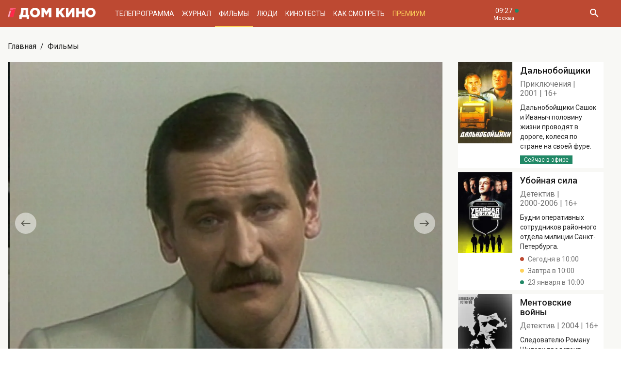

--- FILE ---
content_type: text/html; charset=UTF-8
request_url: https://www.domkino.tv/announce/4896
body_size: 10665
content:
<!doctype html><html lang="ru"><head><meta http-equiv="X-UA-Compatible" content="IE=Edge"><meta charset="utf-8"><meta name="viewport" content="width=device-width, initial-scale=1.0, maximum-scale=5.0, user-scalable=1"><meta name="keywords" content="Телеканал Дом кино"><meta name="description" content="Сатирическая легкая сказка о нашей жизни, которую читали абсолютно все, многие даже знают наизусть. Фото, актёры, отзывы критиков и посетителей. Всё о российском и советском кино на телеканале Дом кино."><meta property="og:url" content="https://www.domkino.tv/announce/4896"><meta property="og:description" content="Сатирическая легкая сказка о нашей жизни, которую читали абсолютно все, многие даже знают наизусть. Фото, актёры, отзывы критиков и посетителей. Всё о российском и советском кино на телеканале Дом кино."><meta property="og:type" content="website"><meta property="og:title" content="Про Федота-стрельца, удалого молодца - 1988: актеры, рейтинг и отзывы на канале Дом кино"><meta property="og:image" content="https://img51994.domkino.tv/img/2007-12-17/fmt_114_teatr_odnogo_aktera.png"><meta property="og:image" content="https://img51994.domkino.tv/img/2007-12-17/fmt_114_teatr_odnogo_aktera_4.png"><meta property="og:image" content="https://img51994.domkino.tv/img/2007-12-17/fmt_114_teatr_odnogo_aktera_6.png"><meta property="og:image" content="https://img51994.domkino.tv/img/2007-12-17/fmt_114_teatr_odnogo_aktera_5.png"><meta property="og:image" content="https://img51994.domkino.tv/img/2007-12-17/fmt_114_teatr_odnogo_aktera_3.png"><meta property="og:image" content="https://img51994.domkino.tv/img/2007-12-17/fmt_114_teatr_odnogo_aktera_2.png"><meta property="og:image" content="https://img51994.domkino.tv/img/2007-12-17/fmt_114_teatr_odnogo_aktera_1.png"><meta property="yandex_recommendations_title" content="Про Федота-стрельца, удалого молодца - 1988: актеры, рейтинг и отзывы на канале Дом кино"/><meta property="yandex_recommendations_category" content="Кино"/><meta property="yandex_recommendations_category" content="Актёры"/><meta property="yandex_recommendations_category" content="Фильмы"/><meta property="yandex_recommendations_category" content="Сериалы"/><meta property="yandex_recommendations_category" content="ТВ"/><meta property="yandex_recommendations_category" content="Телевидение"/><meta property="yandex_recommendations_tag" content="cinema"/><meta property="yandex_recommendations_tag" content="movies"/><meta property="yandex_recommendations_tag" content="actors"/><meta property="yandex_recommendations_tag" content="tv"/><meta property="yandex_recommendations_tag" content="domkino"/><meta property="yandex_recommendations_image" content="https://img51994.domkino.tv/img/2007-12-17/fmt_114_teatr_odnogo_aktera.png"/><title>Про Федота-стрельца, удалого молодца - 1988: актеры, рейтинг и отзывы на канале Дом кино</title><link rel="preconnect" href="//mc.yandex.ru"><link rel="preconnect" href="//ads.adfox.ru"><link rel="canonical" href="https://www.domkino.tv/announce/4896" /><link rel="icon" type="image/png" href="/images/icons/favicon-96x96.png" sizes="96x96" /><link rel="icon" type="image/svg+xml" href="/images/icons/favicon.svg" /><link rel="shortcut icon" href="/images/icons/favicon.ico" /><link rel="apple-touch-icon" sizes="180x180" href="/images/icons/apple-touch-icon.png" /><link rel="manifest" href="/images/icons/site.webmanifest" /><link rel="stylesheet" href="/css/css.min.css?1766151753208"><link rel="stylesheet" href="/fonts/material-design-iconic-font/css/material-design-iconic-font.min.css"><link title="RSS" type="application/rss+xml" rel="alternate" href="https://www.domkino.tv/zen.rss"><!-- Yandex.RTB --><script>window.yaContextCb=window.yaContextCb||[]</script><script src="https://yandex.ru/ads/system/context.js" async></script><script data-schema="Organization" type="application/ld+json">
    {
      "@context":"http://schema.org",
      "@type":"Organization",
      "name":"Телеканал Дом кино",
      "url":"https://www.domkino.tv",
      "logo":"https://www.domkino.tv/images/logo.png",
      "sameAs":["https://vk.com/tvdomkino","https://ok.ru/group/54165121073272"],
      "contactPoint": [{
        "@type": "ContactPoint",
        "telephone": "+7-495-617-55-80",
        "contactType": "customer support",
        "availableLanguage": ["Russian", "English"]
      },{
        "@type": "ContactPoint",
        "telephone": "+7-495-617-55-78",
        "contactType": "sales",
        "availableLanguage": ["Russian", "English"]
      },{
        "@type": "ContactPoint",
        "telephone": "+7-495-617-51-75",
        "contactType": "PR",
        "availableLanguage": ["Russian", "English"]
      }]
    }
    </script><script data-schema="WebPage" type="application/ld+json">
      {
        "@context":"http://schema.org",
        "@type":"WebSite",
        "@id":"#website",
        "url":"https://www.domkino.tv",
        "name":"Телеканал Дом кино",
        "potentialAction": {
          "@type":"SearchAction",
          "target":"https://www.domkino.tv?q={search_term_string}",
          "query-input":"required name=search_term_string"
        }
    }
    </script><script async src="https://yastatic.net/pcode/adfox/header-bidding.js"></script><script>
        var adfoxBiddersMap = {
            "myTarget": "1609420"
        };
        var adUnits = [
            {
                "code": "adfox_161795997563871796",
                "bids": [
                    {
                        "bidder": "myTarget",
                        "params": {
                            "placementId": "898170"
                        }
                    }
                ]
            }
        ];
        var userTimeout = 1000;
        window.YaHeaderBiddingSettings = {
            biddersMap: adfoxBiddersMap,
            adUnits: adUnits,
            timeout: userTimeout
        };
    </script><script src="https://yastatic.net/pcode/adfox/loader.js" crossorigin="anonymous"></script><script type="application/ld+json">
    {"@context":"http:\/\/schema.org","@type":"BreadcrumbList","itemListElement":[{"@type":"ListItem","position":1,"item":{"@id":"https:\/\/www.domkino.tv\/","name":"\u0413\u043b\u0430\u0432\u043d\u0430\u044f"}},{"@type":"ListItem","position":2,"item":{"@id":"https:\/\/www.domkino.tv\/announce","name":"\u0424\u0438\u043b\u044c\u043c\u044b"}},{"@type":"ListItem","position":3,"item":{"@id":"https:\/\/www.domkino.tv\/announce\/4896","name":"\u041f\u0440\u043e \u0424\u0435\u0434\u043e\u0442\u0430-\u0441\u0442\u0440\u0435\u043b\u044c\u0446\u0430, \u0443\u0434\u0430\u043b\u043e\u0433\u043e \u043c\u043e\u043b\u043e\u0434\u0446\u0430"}}]}
</script><script type="application/ld+json">
    {"@context":"http:\/\/schema.org","@type":"ImageObject","author":"domkino.tv","contentUrl":"https:\/\/img51994.domkino.tv\/img\/2007-12-17\/fmt_117_teatr_odnogo_aktera.png","datePublished":"2022-06-20T12:39:10+0300","description":"\u041f\u0440\u043e \u0424\u0435\u0434\u043e\u0442\u0430-\u0441\u0442\u0440\u0435\u043b\u044c\u0446\u0430, \u0443\u0434\u0430\u043b\u043e\u0433\u043e \u043c\u043e\u043b\u043e\u0434\u0446\u0430"}
</script><meta name="verify-v1" content="3/D3PKmaSVVa+QwQnKIygDyPY0z+163pgfKntfNXs+g="><meta name="yandex-verification" content="315b3a5427e7413d" /><meta property="fb:app_id" content="343881579336048"><meta name="apple-itunes-app" content="app-id=1057282624"></head><body class="domkino domkino_desktop" data-user='{"id":0,"name":"","email":"","subscription_email":"","subscription_email_daily":"","subscription_email_weekly":"","subscription_push":"","picture":""}'><div class="domkino__page  domkino__page_secondary domkino__page_announce-detail  domkino__page-Announce-Get-4896"><div class="header-wrapper"><div class="domkino__header header  header_desktop"><div class="header__part"><h1 class="header__logo" itemtype="http://schema.org/Organization"><a title="Дом кино" href="/"><img itemtype="logo" src="/images/logo240x32.png" alt="Официальный сайт телеканала Дом кино" title="Официальный сайт телеканала Дом кино"></a></h1><ul class="header__menu menu menu_header"><li itemscope="itemscope" itemtype="http://www.schema.org/SiteNavigationElement" class="menu__item "><a title="Телепрограмма" itemprop="url" href="/schedule">Телепрограмма</a></li><li itemscope="itemscope" itemtype="http://www.schema.org/SiteNavigationElement" class="menu__item "><a title="Журнал" itemprop="url" href="/news">Журнал</a></li><li itemscope="itemscope" itemtype="http://www.schema.org/SiteNavigationElement" class="menu__item  menu__item_active"><a title="Фильмы" itemprop="url" href="/announce">Фильмы</a></li><li itemscope="itemscope" itemtype="http://www.schema.org/SiteNavigationElement" class="menu__item "><a title="Люди" itemprop="url" href="/persons">Люди</a></li><li itemscope="itemscope" itemtype="http://www.schema.org/SiteNavigationElement" class="menu__item "><a title="Кинотесты" itemprop="url" href="/news/tests">Кинотесты</a></li><li itemscope="itemscope" itemtype="http://www.schema.org/SiteNavigationElement" class="menu__item "><a title="Как&nbsp;смотреть телеканал Дом Кино" itemprop="url" href="/about">Как смотреть</a></li><li itemscope="itemscope" itemtype="http://www.schema.org/SiteNavigationElement" class="menu__item menu__item_dkp"><a title="Дом кино Премиум" itemprop="url" href="https://www.domkino-premium.tv/"  target="_blank" rel="noopener">Премиум</a></li></ul></div><button title="Часовой пояс" class="modal-btn header__time" data-modal="modal_tz"><span class="header__time-num">09:27</span><span class="header__time-name">
                                    Москва
                            </span></button><div class="header__controls"><button title="Поиск" class="header__button header__button_search"><i class="zmdi zmdi-search"></i></button><form class="header__search search" action="/search" method="get"><button title="Искать" type="submit" class="search__button search__button_go"><i class="zmdi zmdi-search"></i></button><input class="search__field" type="text" name="q" placeholder="Поиск..." /><button title="Закрыть строку поиска" class="search__button search__button_close"><i class="zmdi zmdi-close"></i></button></form></div></div></div><div itemscope itemtype="http://schema.org/Movie"><div class="top-brs top-brs_bober top-brs_Announce top-brs_Announce-Get top-brs_desktop"><div id="adfox_15329515803289946"></div><script>
  window.Ya.adfoxCode.create({
    ownerId: 256787,
    containerId: 'adfox_15329515803289946',
    params: {
      pp: 'oaw',
      ps: 'cnzr',
      p2: 'gayb'
    }
  });
</script></div><div class="domkino__decore" ><div class="domkino__content domkino__content_desktop domkino__content_announce-detail announce-detail announce-detail_desktop page_desktop"><div class="page__row"><div class="page__column"><div class="page__head"><div class="page__breadcrumbs"><ol class="breadcrumbs"><li class="breadcrumbs__item"><a title="Главная" class="breadcrumbs__item-link" href="/">Главная</a></li><li class="breadcrumbs__item"><a title="Фильмы" class="breadcrumbs__item-link" href="/announce">Фильмы</a></li></ol></div></div></div></div><div class="page__row"><div class="page__column page__column_announce-detail "><div class="detail-content"><div class=" swiper-slider swiper-container carousel  carousel_desktop" data-pager="false"
                                              data-swiper='{"slidesPerView": "1", "grabCursor": true, "autoHeight": true, "slideToClickedSlide": true, "navigation": {"nextEl": ".swiper-button-next-C671397713", "prevEl": ".swiper-button-prev-C671397713" }, "pagination": {"el": ".swiper-pagination-C671397713", "type": "bullets", "clickable": true} }'

                                           id="slider-promo-C671397713"><div class="swiper-wrapper"><div class="swiper-slide slider__slide slider__slide-1"><img src="https://img51994.domkino.tv/img/2007-12-17/fmt_114_teatr_odnogo_aktera.png"  alt="Про Федота-стрельца, удалого молодца" title="Про Федота-стрельца, удалого молодца" data-fullscreen="https://img51994.domkino.tv/img/2007-12-17/fmt_114_teatr_odnogo_aktera.png" data-width="1280" data-height="960"></div><div class="swiper-slide slider__slide slider__slide-2"><img src="https://img51994.domkino.tv/img/2007-12-17/fmt_114_teatr_odnogo_aktera_4.png"  alt="Про Федота-стрельца, удалого молодца" title="Про Федота-стрельца, удалого молодца" data-fullscreen="https://img51994.domkino.tv/img/2007-12-17/fmt_114_teatr_odnogo_aktera_4.png" data-width="1280" data-height="960"></div><div class="swiper-slide slider__slide slider__slide-3"><img src="https://img51994.domkino.tv/img/2007-12-17/fmt_114_teatr_odnogo_aktera_6.png"  alt="Про Федота-стрельца, удалого молодца" title="Про Федота-стрельца, удалого молодца" data-fullscreen="https://img51994.domkino.tv/img/2007-12-17/fmt_114_teatr_odnogo_aktera_6.png" data-width="1280" data-height="960"></div><div class="swiper-slide slider__slide slider__slide-4"><img src="https://img51994.domkino.tv/img/2007-12-17/fmt_114_teatr_odnogo_aktera_5.png"  alt="Про Федота-стрельца, удалого молодца" title="Про Федота-стрельца, удалого молодца" data-fullscreen="https://img51994.domkino.tv/img/2007-12-17/fmt_114_teatr_odnogo_aktera_5.png" data-width="1280" data-height="960"></div><div class="swiper-slide slider__slide slider__slide-5"><img src="https://img51994.domkino.tv/img/2007-12-17/fmt_114_teatr_odnogo_aktera_3.png"  alt="Про Федота-стрельца, удалого молодца" title="Про Федота-стрельца, удалого молодца" data-fullscreen="https://img51994.domkino.tv/img/2007-12-17/fmt_114_teatr_odnogo_aktera_3.png" data-width="1280" data-height="960"></div><div class="swiper-slide slider__slide slider__slide-6"><img src="https://img51994.domkino.tv/img/2007-12-17/fmt_114_teatr_odnogo_aktera_2.png"  alt="Про Федота-стрельца, удалого молодца" title="Про Федота-стрельца, удалого молодца" data-fullscreen="https://img51994.domkino.tv/img/2007-12-17/fmt_114_teatr_odnogo_aktera_2.png" data-width="1280" data-height="960"></div><div class="swiper-slide slider__slide slider__slide-7"><img src="https://img51994.domkino.tv/img/2007-12-17/fmt_114_teatr_odnogo_aktera_1.png"  alt="Про Федота-стрельца, удалого молодца" title="Про Федота-стрельца, удалого молодца" data-fullscreen="https://img51994.domkino.tv/img/2007-12-17/fmt_114_teatr_odnogo_aktera_1.png" data-width="1280" data-height="960"></div></div><div class="swiper-button-prev-dk swiper-button-prev-C671397713"></div><div class="swiper-button-next-dk swiper-button-next-C671397713"></div><div class="swiper-pagination swiper-pagination-C671397713"></div></div><div class="detail-content__row"><div class="share"><button title="Поделиться в:" class="share__button button button_rounded button_floating  button_color-1"><i class="zmdi zmdi-share"></i></button><ul class="share__menu share__menu_top-left"><li class="share__menu-item share__menu-item_tg"><a title="Подлеиться в Телеграм" class="social-share" href="#" data-type="telegram" data-url="https://www.domkino.tv/announce/4896"><img src="/images/icons/tg_black.png" alt=""><span>Телеграм</span></a></li><li class="share__menu-item"><a title="Поделиться во Вконтакте" class="social-share" href="https://www.domkino.tv/announce/4896" data-type="vk" data-url="https://www.domkino.tv/announce/4896"><i class="zmdi zmdi-vk"></i><span>Вконтакте</span></a></li><li class="share__menu-item"><a title="Поделиться в Одноклассниках" class="social-share" href="https://www.domkino.tv/announce/4896" data-type="ok" data-url="https://www.domkino.tv/announce/4896"><img src="/images/icons/ok_new_2023_softblack.svg" alt="" /><span>Одноклассники</span></a></li></ul></div><div class="detail-content__column  detail-content__column_fullwidth "><span class="detail-content__title"><h2>Про Федота-стрельца, удалого молодца</h2></span><span class="detail-content__pad"><span>Спектакль</span><span itemprop="copyrightYear">1988</span><span itemprop="typicalAgeRange">6+</span></span><br><div class="detail-content__text" itemprop="description">
                                        Сатирическая легкая сказка о нашей жизни, которую читали абсолютно все, многие даже знают наизусть.
                                        <p>Текст такой искрометный и&nbsp;запоминающийся, что сказка сразу&nbsp;же разошлась на&nbsp;многочисленные цитаты для повседневной жизни. На&nbsp;вопрос автору, с&nbsp;чего&nbsp;бы это он, известный актер Леонид Филатов, написал сказку, он&nbsp;шутливо ответил: &laquo;В&nbsp;нашей пишущей стране пишут даже на&nbsp;стене. Вот и&nbsp;мне пришла охота быть со&nbsp;всеми наравне!&raquo;. И&nbsp;никто лучше самого автора не&nbsp;сумел представить это на&nbsp;века актуальное произведение. Потому так огромен был успех авторского прочтения на&nbsp;телеэкране.</p><p>Леонид Филатов создал замечательную сказочную пародию на&nbsp;современное советское государство. Сделал это изящно, и&nbsp;потому его пьеса в&nbsp;миг стала необычайно популярна. Значительно позже появилась и&nbsp;ее&nbsp;экранизация, но&nbsp;она не&nbsp;идет ни&nbsp;в&nbsp;какое сравнение с&nbsp;&laquo;простым&raquo; прочтением автора.</p></div><div class="adf adf_stdSpaceAnnounce adf_744"><!--AdFox START--><!--Площадка: domkino.tv / Все страницы сайта / New 744x200 INSIDE--><!--Категория: <не задана>--><!--Тип баннера: 744x200--><div id="adfox_169323463597956599"></div><script>
    window.yaContextCb.push(()=>{
        Ya.adfoxCode.create({
            ownerId: 256787,
            containerId: 'adfox_169323463597956599',
            params: {
                p1: 'czcme',
                p2: 'inin'
            }
        })
    })
</script></div><div class="detail-content__persons" itemprop="actor" itemscope><div class="person  person_announce-detail-desktop   modal-btn " itemscope itemtype="http://schema.org/Person"  data-modal="modal_person" data-person="2807" ><a title="Леонид Филатов" href="/persons/2807" class="person__image"><img itemprop="image" src="https://img51994.domkino.tv/img/2017-04-24/fmt_102_24_78379eb2fb70ac27a3e8d60e8d27c017.jpg" alt="Леонид Филатов" title="Леонид Филатов"></a><div class="person__description"><a title="Леонид Филатов" href="/persons/2807" class="person__name"><h3 itemprop="name">Леонид Филатов</h3></a><div class="person__profs"><span class="person__prof">Автор и исполнитель </span></div><div class="domkino__date-birth-hidden" itemprop="birthDate">1946-12-24</div><div class="domkino__date-death-hidden" itemprop="deathDate">2003-10-26</div></div></div></div><p class="announce-detail__copyright">Изображения: &laquo;Про Федота-стрельца, удалого молодца&raquo;, Гостелерадио СССР, 1988, реж.&nbsp; Зинаида Алиева.</p><div></div></div></div></div></div><div class="page__column page__column_brs page__column_brs_announce-detail "><div class="sidebar-cards"><div class="sidebar-card" itemscope itemtype="http://schema.org/Movie"><div class="sidebar-card__image aspect-ratio aspect-ratio-2x3"><a title="Леонид Филатов" href="/announce/16115" class="aspect-ratio__content"><img itemprop="image" src="https://img51994.domkino.tv/img/2018-12-24/fmt_123_1147_oblozhka.jpg?covers=1" alt="Дальнобойщики" title="Дальнобойщики"></a></div><div class="sidebar-card__description"><a title="Дальнобойщики" href="/announce/16115" class="sidebar-card__title"><h3 itemprop="name">Дальнобойщики</h3></a><div class="sidebar-card__pad"><span itemprop="genre">Приключения</span><span itemprop="copyrightYear">2001</span><span itemprop="typicalAgeRange">16+</span></div><div class="sidebar-card__text" itemprop="description">Дальнобойщики Сашок и Иваныч половину жизни проводят в дороге, колеся по стране на своей фуре.</div><div class="sidebar-card__schedule"><span class="sidebar-card__schedule-item sidebar-card__schedule-item_onair">Сейчас в эфире</span></div></div></div><div class="sidebar-card" itemscope itemtype="http://schema.org/Movie"><div class="sidebar-card__image aspect-ratio aspect-ratio-2x3"><a title="Леонид Филатов" href="/announce/3185" class="aspect-ratio__content"><img itemprop="image" src="https://img51994.domkino.tv/img/2018-06-25/fmt_123_47_oblozhka.jpg?covers=1" alt="Убойная сила" title="Убойная сила"></a></div><div class="sidebar-card__description"><a title="Убойная сила" href="/announce/3185" class="sidebar-card__title"><h3 itemprop="name">Убойная сила</h3></a><div class="sidebar-card__pad"><span itemprop="genre">Детектив</span><span itemprop="copyrightYear">2000-2006</span><span itemprop="typicalAgeRange">16+</span></div><div class="sidebar-card__text" itemprop="description">Будни оперативных сотрудников районного отдела милиции Санкт-Петербурга.</div><div class="sidebar-card__schedule"><span class="sidebar-card__schedule-item">Сегодня в 10:00</span><span class="sidebar-card__schedule-item">Завтра в 10:00</span><span class="sidebar-card__schedule-item">23 января в 10:00</span></div></div></div><div class="sidebar-card" itemscope itemtype="http://schema.org/Movie"><div class="sidebar-card__image aspect-ratio aspect-ratio-2x3"><a title="Леонид Филатов" href="/announce/17111" class="aspect-ratio__content"><img itemprop="image" src="https://img51994.domkino.tv/img/2022-04-04/fmt_123_47_1649327926_oblozhka.jpg?covers=1" alt="Ментовские войны" title="Ментовские войны"></a></div><div class="sidebar-card__description"><a title="Ментовские войны" href="/announce/17111" class="sidebar-card__title"><h3 itemprop="name">Ментовские войны</h3></a><div class="sidebar-card__pad"><span itemprop="genre">Детектив</span><span itemprop="copyrightYear">2004</span><span itemprop="typicalAgeRange">16+</span></div><div class="sidebar-card__text" itemprop="description">Следователю Роману Шилову предстоит найти «оборотня» среди своих коллег.</div><div class="sidebar-card__schedule"><span class="sidebar-card__schedule-item">Сегодня в 15:10</span><span class="sidebar-card__schedule-item">Завтра в 15:10</span><span class="sidebar-card__schedule-item">23 января в 15:10</span></div></div></div><div class="sidebar-card" itemscope itemtype="http://schema.org/Movie"><div class="sidebar-card__image aspect-ratio aspect-ratio-2x3"><a title="Леонид Филатов" href="/announce/17777" class="aspect-ratio__content"><img itemprop="image" src="https://img51994.domkino.tv/img/2024-09-09/fmt_123_47_1726073540_oblozhka.jpg?covers=1" alt="Закрытая школа" title="Закрытая школа"></a></div><div class="sidebar-card__description"><a title="Закрытая школа" href="/announce/17777" class="sidebar-card__title"><h3 itemprop="name">Закрытая школа</h3></a><div class="sidebar-card__pad"><span itemprop="genre">Мистика</span><span itemprop="copyrightYear">2011</span><span itemprop="typicalAgeRange">16+</span></div><div class="sidebar-card__text" itemprop="description">Стены элитной школы-пансиона хранят множество мрачных секретов и страшных историй...</div><div class="sidebar-card__schedule"><span class="sidebar-card__schedule-item">Сегодня в 0:40 ночи</span><span class="sidebar-card__schedule-item">Завтра в 0:30 ночи</span></div></div></div><div class="sidebar-card" itemscope itemtype="http://schema.org/Movie"><div class="sidebar-card__image aspect-ratio aspect-ratio-2x3"><a title="Леонид Филатов" href="/announce/17737" class="aspect-ratio__content"><img itemprop="image" src="https://img51994.domkino.tv/img/2024-07-08/fmt_123_47_1720519859_oblozhka.jpg?covers=1" alt="Должок" title="Должок"></a></div><div class="sidebar-card__description"><a title="Должок" href="/announce/17737" class="sidebar-card__title"><h3 itemprop="name">Должок</h3></a><div class="sidebar-card__pad"><span itemprop="genre">Комедия</span><span itemprop="copyrightYear">2017</span><span itemprop="typicalAgeRange">16+</span></div><div class="sidebar-card__text" itemprop="description">Противостояние лучшего коллектора и одного из самых сложных должников.</div><div class="sidebar-card__schedule"><span class="sidebar-card__schedule-item">Сегодня в 2:25 ночи</span></div></div></div></div><div class="popular popular_desktop popular_news-list"><div class="popular__list"><div class="card aspect-ratio-16x9" itemscope itemtype="http://schema.org/NewsArticle"><div class="card__content aspect-ratio__content"><div class="card__controls"></div><h3 class="card__title" itemprop="name">ТЕСТ: Насколько хорошо вы знаете роли Сергея Гармаша?</h3><span class="card__date">20 января</span><div class="domkino__date-hidden" itemprop="datePublished">2026-01-20</div><div class="domkino__text-hidden" itemprop="description">Вспомните ли вы героев популярного актёра?</div><a title="Притяжение" class="card__url" href="/news/23233"></a><img src="https://img51994.domkino.tv/img/2026-01-12/fmt_132_24_w1500_49290149.jpg"
             data-sizes="auto" data-width="100"
             data-srcset="https://img51994.domkino.tv/img/2026-01-12/fmt_132_24_w1500_49290149.jpg 128w, https://img51994.domkino.tv/img/2026-01-12/fmt_79_24_w1500_49290149.jpg 480w, https://img51994.domkino.tv/img/2026-01-12/fmt_98_24_w1500_49290149.jpg 640w"
             itemprop=&quot;image&quot; alt="Притяжение" title="Притяжение" class="lazyload card__image pure-img"></div></div><div class="card aspect-ratio-16x9" itemscope itemtype="http://schema.org/NewsArticle"><div class="card__content aspect-ratio__content"><div class="card__controls"></div><h3 class="card__title" itemprop="name">ТЕСТ: Насколько хорошо вы помните роли Светланы Ходченковой?</h3><span class="card__date">19 января</span><div class="domkino__date-hidden" itemprop="datePublished">2026-01-19</div><div class="domkino__text-hidden" itemprop="description">Ко дню рождения популярной актрисы!</div><a title="Новогодний рейс" class="card__url" href="/news/23229"></a><img src="https://img51994.domkino.tv/img/2026-01-12/fmt_132_24_cto0stbir4sqiatddk2g.jpg"
             data-sizes="auto" data-width="100"
             data-srcset="https://img51994.domkino.tv/img/2026-01-12/fmt_132_24_cto0stbir4sqiatddk2g.jpg 128w, https://img51994.domkino.tv/img/2026-01-12/fmt_79_24_cto0stbir4sqiatddk2g.jpg 480w, https://img51994.domkino.tv/img/2026-01-12/fmt_98_24_cto0stbir4sqiatddk2g.jpg 640w"
             itemprop=&quot;image&quot; alt="Новогодний рейс" title="Новогодний рейс" class="lazyload card__image pure-img"></div></div><div class="card aspect-ratio-16x9" itemscope itemtype="http://schema.org/NewsArticle"><div class="card__content aspect-ratio__content"><div class="card__controls"></div><h3 class="card__title" itemprop="name">ТЕСТ: Угадайте фильмы с Яном Цапником по одному кадру!</h3><span class="card__date">17 января</span><div class="domkino__date-hidden" itemprop="datePublished">2026-01-17</div><div class="domkino__text-hidden" itemprop="description">Помните ли вы героев популярного актёра?</div><a title="Команда мечты" class="card__url" href="/news/23227"></a><img src="https://img51994.domkino.tv/img/2026-01-12/fmt_132_24_w1500_37638318.jpg"
             data-sizes="auto" data-width="100"
             data-srcset="https://img51994.domkino.tv/img/2026-01-12/fmt_132_24_w1500_37638318.jpg 128w, https://img51994.domkino.tv/img/2026-01-12/fmt_79_24_w1500_37638318.jpg 480w, https://img51994.domkino.tv/img/2026-01-12/fmt_98_24_w1500_37638318.jpg 640w"
             itemprop=&quot;image&quot; alt="Команда мечты" title="Команда мечты" class="lazyload card__image pure-img"></div></div><div class="card aspect-ratio-16x9" itemscope itemtype="http://schema.org/NewsArticle"><div class="card__content aspect-ratio__content"><div class="card__controls"></div><h3 class="card__title" itemprop="name">ТЕСТ: Насколько хорошо вы знаете роли Василия Ланового?</h3><span class="card__date">16 января</span><div class="domkino__date-hidden" itemprop="datePublished">2026-01-16</div><div class="domkino__text-hidden" itemprop="description">Ко дню рождения актёра.</div><a title="Барышня-крестьянка" class="card__url" href="/news/23225"></a><img src="https://img51994.domkino.tv/img/2021-01-25/fmt_132_24_367741.jpg"
             data-sizes="auto" data-width="100"
             data-srcset="https://img51994.domkino.tv/img/2021-01-25/fmt_132_24_367741.jpg 128w, https://img51994.domkino.tv/img/2021-01-25/fmt_79_24_367741.jpg 480w, https://img51994.domkino.tv/img/2021-01-25/fmt_98_24_367741.jpg 640w"
             itemprop=&quot;image&quot; alt="Барышня-крестьянка" title="Барышня-крестьянка" class="lazyload card__image pure-img"></div></div></div></div></div></div></div></div></div><div class="domkino__footer footer footer_desktop"><div class="footer__content"><div class="footer__row footer__row_1"><a title="Дом кино" href="/" class="footer__logo"></a><ul class="footer__socials socials socials_footer"><li><a title="Сообщество в Телеграм" target="_blank" rel="nofollow noopener" href="https://t.me/domkino" class="socials__item socials__item_tg"><img src="/images/icons/tg_white.png" alt=""></a></li><li><a title="Сообщество во Вконтакте" target="_blank" rel="nofollow noopener" href="https://vk.com/tvdomkino" class="socials__item socials__item_vk"><i class="zmdi zmdi-vk"></i></a></li><li><a title="Сообщество в Одноклассниках" target="_blank" rel="nofollow noopener" href="https://ok.ru/group/54165121073272" class="socials__item socials__item_ok"><img src="/images/icons/ok_new_2023_white.svg" alt=""></a></li></ul></div><div class="footer__row footer__row_2"><div class="footer__description"><p>Легендарный российский киноканал обладает уникальной библиотекой отечественных фильмов — более 3500 часов, и она постоянно пополняется.</p><p>В эфире телеканала — лучшее российское кино от «Золотого фонда» отечественного кинематографа до новейших фильмов и громких премьер последнего десятилетия.</p></div><div class="footer__menu"><ul class="footer__menu-part menu menu_footer menu_footer-desktop"><li itemscope="itemscope" itemtype="http://www.schema.org/SiteNavigationElement"><a title="Телепрограмма" itemprop="url" href="/schedule">Телепрограмма</a></li><li itemscope="itemscope" itemtype="http://www.schema.org/SiteNavigationElement"><a title="Журнал" itemprop="url" href="/news">Журнал</a></li><li itemscope="itemscope" itemtype="http://www.schema.org/SiteNavigationElement"><a title="Фильмы" itemprop="url" href="/announce">Фильмы</a></li><li itemscope="itemscope" itemtype="http://www.schema.org/SiteNavigationElement"><a title="Люди" itemprop="url" href="/persons">Люди</a></li><li itemscope="itemscope" itemtype="http://www.schema.org/SiteNavigationElement"><a title="Тесты" itemprop="url" href="/news/tests">Тесты</a></li></ul><ul class="footer__menu-part menu menu_footer menu_footer-desktop"><li itemscope="itemscope" itemtype="http://www.schema.org/SiteNavigationElement"><a title="О Канале" itemprop="url" href="/about">О Канале</a></li><li itemscope="itemscope" itemtype="http://www.schema.org/SiteNavigationElement"><a title="Обратная связь" itemprop="url" href="/feedback">Обратная связь</a></li><li itemscope="itemscope" itemtype="http://www.schema.org/SiteNavigationElement"><a title="Контакты" itemprop="url" href="/contacts">Контакты</a></li></ul><ul class="footer__menu-part menu menu_footer menu_footer-desktop"><li><a title="Сообщество в Телеграм" target="_blank" rel="nofollow noopener" href="https://t.me/domkino">Телеграм</a></li><li><a title="Сообщество во Вконтакте" target="_blank" rel="nofollow noopener" href="https://vk.com/tvdomkino">Вконтакте</a></li><li><a title="Сообщество в Одноклассниках" target="_blank" rel="nofollow noopener" href="https://ok.ru/group/54165121073272">Одноклассники</a></li></ul></div><div class="footer__widget"><div class="footer__widget-menu"><a title="Виджет Вконтакте" href="#" data-widget="vk" class="footer__widget-menu-item footer__widget-menu-item_active"><i class="zmdi zmdi-vk"></i></a><a title="Виджет Одноклассников" href="#" data-widget="ok" class="footer__widget-menu-item"><img width="14px" src="/images/icons/ok_new_2023_yellow.svg" alt=""></a></div><div class="footer__widget-tabs"><noindex><div data-widget="vk" class="footer__widget-tabs-item footer__widget-tabs-item_vk footer__widget-tabs-item_active"><!-- VK Widget --><div id="vk_groups"></div><script type="text/javascript" src="//vk.com/js/api/openapi.js?129"></script><div id="vk_placeholder"></div></div></noindex><noindex><div data-widget="ok" class="footer__widget-tabs-item footer__widget-tabs-item_ok"><div id="ok_group_widget"></div><div id="ok_placeholder"></div></div></noindex></div></div></div></div><div class="footer__copy">
        © 2000—2026. Редакция телеканала «Дом кино».         <br><br>
        Все права на любые материалы, опубликованные на сайте, защищены. Любое использование материалов возможно только с согласия Редакции телеканала.
    </div></div><div class="modal modal_person modal_desktop"><div class="modal__wrapper"><button title="Закрыть" class="modal__close"><i class="zmdi zmdi-close"></i></button><div class="ajax-folder"></div></div></div><div class="modal modal_tz"><div class="modal__wrapper"><button title="Закрыть" class="modal__close"><i class="zmdi zmdi-close"></i></button><div class="modal__title modal__title_tz">09:27</div><div class="modal__timezone account ajax-folder"></div></div></div><div class="modal modal_alert"><div class="modal__wrapper"><button title="Закрыть" class="modal__close"><i class="zmdi zmdi-close"></i></button><div class="modal__title">Сообщение</div><div class="modal__content"></div></div></div><div class="modal modal_adchecker"><div class="modal__wrapper"><button title="Закрыть" class="modal__close"><i class="zmdi zmdi-close"></i></button><div class="modal__title">Не загружается тест?</div><div class="modal__content">
            Для корректной работы страницы отключите, пожалуйста, AdBlock.
        </div></div></div></div><script src="https://cdn.polyfill.io/v2/polyfill.min.js"></script><script src="https://ajax.googleapis.com/ajax/libs/jquery/3.3.1/jquery.min.js"></script><script src="/js/app.min.js?1766151753208" type="text/javascript" language="javascript"></script><!--LiveInternet counter--><script type="text/javascript">
  document.write("<a href='//www.liveinternet.ru/click;domkino' "+
    "target=_blank rel=\"nofollow noopener\" style='position: absolute; bottom: 0'><img src='//counter.yadro.ru/hit;domkino?t45.1;r"+
    escape(document.referrer)+((typeof(screen)=="undefined")?"":
      ";s"+screen.width+"*"+screen.height+"*"+(screen.colorDepth?
      screen.colorDepth:screen.pixelDepth))+";u"+escape(document.URL)+
    ";h"+escape(document.title.substring(0,150))+";"+Math.random()+
    "' alt='' title='LiveInternet' "+
    "border='0' width='1' height='1' rel='noopener noreferrer'><\/a>")
</script><!--/LiveInternet--><!-- Rating@Mail.ru counter --><script type="text/javascript">
      var _tmr = window._tmr || (window._tmr = []);
      _tmr.push({id: "2813452", type: "pageView", start: (new Date()).getTime()});
      (function (d, w, id) {
        if (d.getElementById(id)) return;
        var ts = d.createElement("script"); ts.type = "text/javascript"; ts.async = true; ts.id = id;
        ts.src = (d.location.protocol == "https:" ? "https:" : "http:") + "//top-fwz1.mail.ru/js/code.js";
        var f = function () {var s = d.getElementsByTagName("script")[0]; s.parentNode.insertBefore(ts, s);};
        if (w.opera == "[object Opera]") { d.addEventListener("DOMContentLoaded", f, false); } else { f(); }
      })(document, window, "topmailru-code");
    </script><noscript><div style="position:absolute;left:-10000px;"><img src="//top-fwz1.mail.ru/counter?id=2813452;js=na" style="border:0;" height="1" width="1" alt="Рейтинг@Mail.ru" /></div></noscript><!-- //Rating@Mail.ru counter --><!-- Yandex.Metrika counter --><script type="text/javascript" >
      (function (d, w, c) {
        (w[c] = w[c] || []).push(function() {
          try {
            w.yaCounter51317053 = new Ya.Metrika2({
              id:51317053,
              clickmap:true,
              trackLinks:true,
              accurateTrackBounce:true,
              webvisor:true
            });
          } catch(e) { }
        });

        var n = d.getElementsByTagName("script")[0],
          s = d.createElement("script"),
          f = function () { n.parentNode.insertBefore(s, n); };
        s.type = "text/javascript";
        s.async = true;
        s.src = "https://mc.yandex.ru/metrika/tag.js";

        if (w.opera == "[object Opera]") {
          d.addEventListener("DOMContentLoaded", f, false);
        } else { f(); }
      })(document, window, "yandex_metrika_callbacks2");
    </script><noscript><div><img src="https://mc.yandex.ru/watch/51317053" style="position:absolute; left:-9999px;" alt="" /></div></noscript><!-- /Yandex.Metrika counter --><div id="bottomAd" style="font-size: 2px; position: absolute; bottom: 0;">&nbsp;</div></body></html>